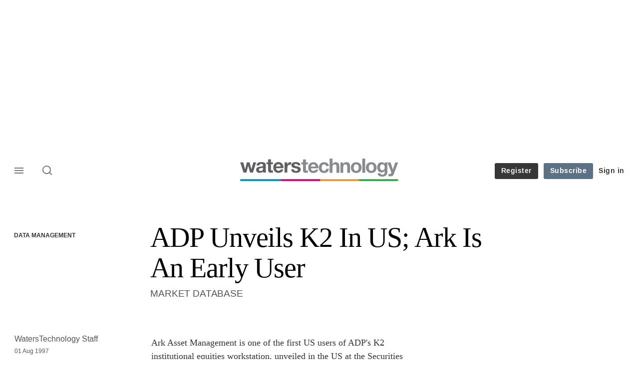

--- FILE ---
content_type: text/html; charset=UTF-8
request_url: https://www.waterstechnology.com/data-management/1606188/adp-unveils-k2-in-us-ark-is-an-early-user
body_size: 20263
content:
<!DOCTYPE html>
<html lang="en" dir="ltr" prefix="og: https://ogp.me/ns#" class="no-js">
  <head>
    <meta http-equiv="X-UA-Compatible" content="IE=Edge"/>
    <meta http-equiv="Content-Style-Type" content="text/css" />
    <meta http-equiv="Content-Script-Type" content="text/javascript"/>
    <meta name="format-detection" content="telephone=no"/>
    <meta charset="utf-8" />
<script type="text/javascript" language="Javascript">if(window.navigator){
  var LegacyAndroid = false;
  var ua = window.navigator.userAgent;
  var androidversion = parseFloat(ua.slice(ua.indexOf("Android")+8));
  if ((ua.indexOf("Android") >= 0 && androidversion <= 3) || (ua.match(/IEMobile/i) && (ua.match(/MSIE\s(?!9.0)/))) || (ua.indexOf("BlackBerry") >= 0 && ua.indexOf("WebKit") >= 0)){
    LegacyAndroid = true;
    $(".nav").addClass("nav-float");
  }
  na = navigator.appVersion;
  ie87 = (na.indexOf("MSIE 8.0") !== -1) || (na.indexOf("MSIE 7.0") !== -1);
  ie9 = (na.indexOf("MSIE 9.0") !== -1);
  ie10 = (na.indexOf("IE10") !== -1) || (na.indexOf("MSIE 10") !== -1)|| (na.indexOf("rv:10.0") !== -1);
  ie11 = (na.indexOf("IE11") !== -1) || (na.indexOf("MSIE 11") !== -1)|| (na.indexOf("rv:11.0") !== -1);
  if (ie87) {
    document.documentElement.className = document.documentElement.className + ' lt-ie9';
  }
  if (ie9) {
    document.documentElement.className = document.documentElement.className + ' ie9';
  }
  if (ie10) {
    document.documentElement.className = document.documentElement.className + ' ie10';
  }
  if (ie11){
    document.documentElement.className = document.documentElement.className + ' ie-11';
  }
}
function supportsSVG() {
  return !! document.createElementNS && !! document.createElementNS('http://www.w3.org/2000/svg','svg').createSVGRect;
}
if (supportsSVG()) {
  document.documentElement.className += ' svg ';
} else {
  document.documentElement.className += ' no-svg ';
}
if (ie10 === true){
  flexFallBackClass();
}
var v = document.body || document.documentElement, v = v.style;
((v.webkitFlexWrap === '' || v.msFlexWrap === '' || v.flexWrap === '' ) || flexFallBackClass());
function flexFallBackClass(){
  document.documentElement.className = document.documentElement.className+= ' no-flexbox';
}
</script>
<!--[if lt IE 9]><script type="text/javascript" src="https://cdn.mathjax.org/mathjax/latest/MathJax.js?config=TeX-MML-AM_CHTML"></script>
<![endif]--><meta name="apple-itunes-app" content="app-id=958139251" />
<meta name="google-site-verification" content="HJHGfXC2tz-WIyLaw3FWfImskoKaV-EcRI2BXhCi_Co" />
<meta name="description" content="MARKET DATABASE" />
<meta name="keywords" content="Data Management" />
<meta name="msapplication-TileColor" content="#868a8f" />
<meta name="msapplication-TileImage" content="https://assets.waterstechnology.com/assets_css/bb8_assets/prod/images/site_specific/waters/prod/favicons/mstile-144x144.png" />
<link rel="canonical" href="https://www.waterstechnology.com/data-management/1606188/adp-unveils-k2-in-us-ark-is-an-early-user" />
<meta name="robots" content="noarchive, noimageindex" />
<link rel="shortlink" href="https://www.waterstechnology.com/node/1606188" />
<meta itemprop="name" content="ADP Unveils K2 In US; Ark Is An Early User - WatersTechnology.com" />
<meta itemprop="description" content="MARKET DATABASE" />
<link rel="original-source" href="https://www.waterstechnology.com/data-management/1606188/adp-unveils-k2-in-us-ark-is-an-early-user" />
<link rel="syndication-source" href="https://www.waterstechnology.com/data-management/1606188/adp-unveils-k2-in-us-ark-is-an-early-user" />
<meta name="original-source" content="https://www.waterstechnology.com/data-management/1606188/adp-unveils-k2-in-us-ark-is-an-early-user" />
<meta name="og:article:author" content="WatersTechnology Staff" />
<meta property="og:site_name" content="WatersTechnology.com" />
<meta property="og:type" content="article" />
<meta property="og:url" content="https://www.waterstechnology.com/data-management/1606188/adp-unveils-k2-in-us-ark-is-an-early-user" />
<meta property="og:title" content="ADP Unveils K2 In US; Ark Is An Early User - WatersTechnology.com" />
<meta property="og:description" content="MARKET DATABASE" />
<meta property="article:published_time" content="1997-08-01T00:00:00+01:00" />
<meta property="article:modified_time" content="2010-05-05T09:02:51+01:00" />
<meta name="twitter:card" content="summary_large_image" />
<meta name="twitter:description" content="MARKET DATABASE" />
<meta name="twitter:site" content="waterstech" />
<meta name="twitter:title" content="ADP Unveils K2 In US; Ark Is An Early User - WatersTechnology.com" />
<meta name="twitter:domain" content="https://www.waterstechnology.com/" />
<meta name="cXenseParse:iim-categories" content="Data Management" data-separator="," />
<meta name="cXenseParse:iim-content-type" content="Article" />
<meta name="cXenseParse:iim-language" content="en" />
<meta name="cXenseParse:iim-medium" content="text" />
<meta name="cXenseParse:iim-restriction" content="Default" />
<meta name="cXenseParse:iim-source" content="Buy-Side Technology" />
<meta name="cXenseParse:iim-type" content="News" />
<meta name="cXenseParse:pageclass" content="article" />
<meta name="cXenseParse:recs:articleid" content="1606188" />
<meta name="cXenseParse:recs:iim-userfriendlytime" content="1 AUG 1997" />
<meta name="cXenseParse:title" content="ADP Unveils K2 In US; Ark Is An Early User" />
<meta name="Generator" content="Drupal 10 (https://www.drupal.org)" />
<meta name="MobileOptimized" content="width" />
<meta name="HandheldFriendly" content="true" />
<meta name="viewport" content="width=device-width, initial-scale=1.0" />
<script type="application/ld+json">{
    "@context": "https://schema.org",
    "@graph": [
        {
            "@type": "NewsArticle",
            "headline": "ADP Unveils K2 In US; Ark Is An Early User",
            "name": "ADP Unveils K2 In US; Ark Is An Early User",
            "about": "Data Management",
            "datePublished": "1997-08-01T00:00:00+01:00",
            "isAccessibleForFree": "False",
            "dateModified": "2010-05-05T09:02:51+01:00",
            "hasPart": {
                "@type": "WebPageElement",
                "cssSelector": ".paywall_content"
            },
            "author": {
                "@type": "Person",
                "name": "WatersTechnology Staff"
            },
            "publisher": {
                "@type": "Organization",
                "name": "WatersTechnology.com",
                "url": "https://www.waterstechnology.com/"
            },
            "mainEntityOfPage": "https://www.waterstechnology.com/data-management/1606188/adp-unveils-k2-in-us-ark-is-an-early-user"
        }
    ]
}</script>
<link rel="apple-touch-icon" href="//www.waterstechnology.com/sites/default/files/2017-02/apple-touch-icon.png" sizes="57x57" />
<link rel="apple-touch-icon" href="//www.waterstechnology.com/sites/default/files/2017-02/apple-touch-icon-76x76.png" sizes="76x76" />
<link rel="apple-touch-icon" href="//www.waterstechnology.com/sites/default/files/2017-02/apple-touch-icon-120x120.png" sizes="120x120" />
<link rel="apple-touch-icon" href="//www.waterstechnology.com/sites/default/files/2017-02/apple-touch-icon-152x152.png" sizes="152x152" />
<link rel="apple-touch-icon" href="//www.waterstechnology.com/sites/default/files/2017-02/apple-touch-icon-180x180.png" sizes="180x180" />
<link rel="shortcut icon" href="/themes/incisive_waters/images/favicons/waterstechnology.ico" type="image/x-icon" />

    <title>ADP Unveils K2 In US; Ark Is An Early User - WatersTechnology.com</title>
    <link rel="stylesheet" media="all" href="/sites/default/files/css/css_Xwbkf3rvnTVnFmwbBnZEdU94-sJFLEUts0--vXwRlLQ.css?delta=0&amp;language=en&amp;theme=incisive_waters&amp;include=eJx1TVsOwyAMuxCCM6XURZkIQSTtxu23adX6Me0nduJHsg6kdeydaqQbPQK3zMYH0kKGa8sqXRua23UTmFGBBZvmkE_CZ9cyeJvpy8Idy6ZD0okRFfKqiiucuFp0LaXir-3886O_xxNAjEsB" />
<link rel="stylesheet" media="all" href="/sites/default/files/css/css_nkXt3j5rWordmdsRU2GBGsTRYvW4lT0-2lmaY8JfXVY.css?delta=1&amp;language=en&amp;theme=incisive_waters&amp;include=eJx1TVsOwyAMuxCCM6XURZkIQSTtxu23adX6Me0nduJHsg6kdeydaqQbPQK3zMYH0kKGa8sqXRua23UTmFGBBZvmkE_CZ9cyeJvpy8Idy6ZD0okRFfKqiiucuFp0LaXir-3886O_xxNAjEsB" />
<link rel="stylesheet" media="all" href="//assets.waterstechnology.com/assets_css/bb8_assets/prod/styles/site_specific/waters/prod/styles.css" />
<link rel="stylesheet" media="all" href="/sites/default/files/css/css_yONQR8GDtqW0uvgNJJSv6aajY-7sMF1L4RWYfqmtnbU.css?delta=3&amp;language=en&amp;theme=incisive_waters&amp;include=eJx1TVsOwyAMuxCCM6XURZkIQSTtxu23adX6Me0nduJHsg6kdeydaqQbPQK3zMYH0kKGa8sqXRua23UTmFGBBZvmkE_CZ9cyeJvpy8Idy6ZD0okRFfKqiiucuFp0LaXir-3886O_xxNAjEsB" />

    <script type="application/json" data-drupal-selector="drupal-settings-json">{"path":{"baseUrl":"\/","pathPrefix":"","currentPath":"node\/1606188","currentPathIsAdmin":false,"isFront":false,"currentLanguage":"en"},"pluralDelimiter":"\u0003","suppressDeprecationErrors":true,"ajaxPageState":{"libraries":"[base64]","theme":"incisive_waters","theme_token":null},"ajaxTrustedUrl":{"form_action_p_pvdeGsVG5zNF_XLGPTvYSKCf43t8qZYSwcfZl2uzM":true,"\/data-management\/1606188\/adp-unveils-k2-in-us-ark-is-an-early-user?ajax_form=1":true,"\/search\/articles":true},"idDidomi":{"publicAPIKey":"92502d09-0e0f-4b5a-8590-cad06e72159e"},"hubspot":{"newsletter_form_url":"\/newsletters"},"siteName":"WatersTechnology.com","imPiano":{"pianoApplicationId":"fQR7KHrCpe","pianoJavascriptUrl":"\/\/experience-eu.piano.io","pianoTermIdForNewUser":null,"productsPriority":{"WATERSTECH":"10","WATERSTECHTRIAL":"5"}},"ajax":{"edit-business-email":{"callback":["Drupal\\im_membership\\Services\\MembershipAlter","validateBusinessEmail"],"event":"change","wrapper":"ajax_placeholder","disable-refocus":true,"progress":{"type":"throbber","message":"Checking..."},"url":"\/data-management\/1606188\/adp-unveils-k2-in-us-ark-is-an-early-user?ajax_form=1","httpMethod":"POST","dialogType":"ajax","submit":{"_triggering_element_name":"business_email"}}},"universal_variable":{"article":{"id":"1606188","content_type":"article","barrier":true,"published_date":{"timestamp":870386400,"datetime":"1997-07-31T23:00:00"},"authored_by":["nobody@example.com"],"article_title":"ADP Unveils K2 In US; Ark Is An Early User","moderation_state":["Published"],"image_view_mode":["Landscape Large"],"primary_medium":"text","restriction_type":"default","short_summary":"MARKET DATABASE","source":["Buy-Side Technology"],"article_type":"News","word_count":"531","token_active":false,"unlocking_products":{"31":"WatersTechnology Subscription","26":"WatersTechnology Trial","32":"WatersTech Metered"},"piano_resource_ids":["WATERSTECH","WATERSTECHTRIAL","WATERSTECHMETERED"],"unlocking_criterias":["11"],"category":[["Data Management"]],"author":[{"name":"WatersTechnology Staff","machinename":"waterstechnology-staff"}],"followable":["Data Management"],"super_topics":[]},"page_type":"article","environment":"prod","site":"waterstechnology.com","following":[],"language_code":"en"},"csp":{"nonce":"1ExzbZoqZwmydrgHDQIy-A"},"user":{"uid":0,"permissionsHash":"2561959804a0f24939f60a819cc35d0847de53cf67fb8a4d3e7023b25d3f218a"}}</script>
<script src="/sites/default/files/js/js_aVYKZ9vpFUzbIFWwOy5wNLr0gspx7TbqN24v_EDGcO0.js?scope=header&amp;delta=0&amp;language=en&amp;theme=incisive_waters&amp;include=[base64]"></script>
<script src="/modules/custom/id_didomi/js/didomi.js?t992w9" async></script>

    <script>
      (function(H){H.className=H.className.replace(/\bno-js\b/,'')})(document.documentElement);
      !function(){"use strict";function e(e,t,s){e.addEventListener?e.addEventListener(t,s,!1):e.attachEvent&&e
        .attachEvent("on"+t,s)}function t(e){return window.localStorage&&localStorage.font_css_cache&&localStorage.font_css_cache_file===e}function s(){if(window.localStorage&&window.XMLHttpRequest)if(t(n))c(localStorage.font_css_cache);else{var e=new XMLHttpRequest;e.open("GET",n,!0),e.onreadystatechange=function(){4===e.readyState&&200===e.status&&(c(e.responseText),localStorage.font_css_cache=e.responseText,localStorage.font_css_cache_file=n)},e.send()}else{var s=document.createElement("link");s.href=n,s.rel="stylesheet",s.type="text/css",document.getElementsByTagName("head")[0].appendChild(s),document.cookie="font_css_cache"}}function c(e){var t=document.createElement("style");t.setAttribute("type","text/css"),document.getElementsByTagName("head")[0].appendChild(t),t.styleSheet?t.styleSheet.cssText=e:t.innerHTML=e}var n="//assets.infopro-insight.com/assets_css/bb8_assets/prod/styles/global/fonts/fonts.css";window.localStorage&&localStorage.font_css_cache||document.cookie.indexOf("font_css_cache")>-1?s():e(window,"load",s)}();
    </script>
  </head>
  <body class="barrier article buy-side-technology type-news">
    <a class="skip-nav-link" href="#main-content">Skip to main content</a>
    
      <div class="dialog-off-canvas-main-canvas" data-off-canvas-main-canvas>
    <div id="rdm-overlay" class="ad-slot-overlay"></div>
<div id="rdm-wallpaper" class="ad-slot-wallpaper"></div>
<div class="container">
  <aside class="content">
    <div class="content-inner content-full-width">
      <div class="main-content">
          <div id="rdm-above-header" class="ad-slot-full"></div>
      </div>
    </div>
  </aside>

  <!-- navigation drawer start -->
<nav id="navigation-drawer" class="navigation-drawer" aria-label="Drawer navigation" role="navigation" aria-hidden="false">
  <div class="close-search-panel">
    <a href="#" class="nav-toggle active" type="button" aria-controls="navigation-drawer" aria-label="Close drawer menu" aria-expanded="true" title="Close drawer menu" tabindex="0">
      <span></span>
    </a>
  </div>
  <div class="branding-holder">
    <a href="/" class="navigation-drawer-branding-link" alt=WatersTechnology.com>
      <span itemprop="name" class="screen-reader-text">WatersTechnology.com</span>
    </a>
  </div>
  <div class="navigation-drawer-inner">
    <div class="search-3 header-search-holder blur">
  <form block="block-headermobilesearch-waters" action="/search/articles" method="get" id="im-search-header-mobile-form" accept-charset="UTF-8">
  <input class="submit_style button js-form-submit form-submit" data-drupal-selector="edit-search-submit" type="submit" id="edit-search-submit" value="" />
<span><input placeholder="Search here..." class="search-head-input form-search" autocomplete="off" data-drupal-selector="edit-query" type="search" id="edit-query" name="query" value="" size="60" maxlength="128" />

</span><span class="visually-hidden"><input data-drupal-selector="edit-header-search" type="text" id="edit-header-search" name="header_search" value="true" size="60" maxlength="128" class="form-text" />

</span>
</form>

</div>
<ul class="drawer-nav-ul">
  <li >
    <div class="drawer-menu-title">
      <h5>All sections</h5>
    </div>
  </li>

    
      <li>
              <button class="sprite down drawer-menu-accordion" aria-label="WatersTechnology" aria-controls="drawer-menu-child-1" aria-expanded="true"></button>
      
      <div class="drawer-menu-title"><a href="">WatersTechnology</a></div>

              <ul class="drawer-nav-content" aria-hidden="true" id=drawer-menu-child-1>
                      <li   class="sub-menu-content"><a href="/data-management" data-drupal-link-system-path="taxonomy/term/17821">Data management</a></li>
                      <li   class="sub-menu-content"><a href="/emerging-technologies" data-drupal-link-system-path="taxonomy/term/17846">Emerging tech</a></li>
                      <li   class="sub-menu-content"><a href="/regulation" data-drupal-link-system-path="taxonomy/term/17891">Regulation</a></li>
                      <li   class="sub-menu-content"><a href="/market-access" data-drupal-link-system-path="taxonomy/term/20281">Market access</a></li>
                  </ul>
          </li>
          <li>
              <button class="sprite down drawer-menu-accordion" aria-label="Reporters" aria-controls="drawer-menu-child-1" aria-expanded="true"></button>
      
      <div class="drawer-menu-title"><a href="">Reporters</a></div>

              <ul class="drawer-nav-content" aria-hidden="true" id=drawer-menu-child-1>
                      <li   class="sub-menu-content"><a href="/author/anthony-malakian" data-drupal-link-system-path="author/221">Anthony Malakian</a></li>
                      <li   class="sub-menu-content"><a href="/author/max-bowie" data-drupal-link-system-path="author/211">Max Bowie</a></li>
                      <li   class="sub-menu-content"><a href="/author/wei-shen-wong" data-drupal-link-system-path="author/501">Wei-Shen Wong</a></li>
                      <li   class="sub-menu-content"><a href="/author/rebecca-natale" data-drupal-link-system-path="author/581">Rebecca Natale</a></li>
                      <li   class="sub-menu-content"><a href="/author/nyela-graham" data-drupal-link-system-path="author/596">Nyela Graham</a></li>
                      <li   class="sub-menu-content"><a href="https://www.waterstechnology.com/author/theo-normanton">Theo Normanton</a></li>
                      <li   class="sub-menu-content"><a href="https://www.waterstechnology.com/author/eliot-raman-jones">Eliot Raman Jones</a></li>
                      <li   class="sub-menu-content"><a href="https://www.waterstechnology.com/author/emma-hilary-gould">Emma Hilary Gould</a></li>
                  </ul>
          </li>
          <li>
              <button class="sprite down drawer-menu-accordion" aria-label="Main topics" aria-controls="drawer-menu-child-1" aria-expanded="true"></button>
      
      <div class="drawer-menu-title"><a href="">Main topics</a></div>

              <ul class="drawer-nav-content" aria-hidden="true" id=drawer-menu-child-1>
                      <li   class="sub-menu-content"><a href="/topics/market-data" data-drupal-link-system-path="taxonomy/term/11221">Market Data</a></li>
                      <li   class="sub-menu-content"><a href="/topics/reference-data" data-drupal-link-system-path="taxonomy/term/14121">Reference Data</a></li>
                      <li   class="sub-menu-content"><a href="/topics/big-tech" data-drupal-link-system-path="taxonomy/term/20586">Big Tech</a></li>
                      <li   class="sub-menu-content"><a href="/topics/artificial-intelligence-ai">AI/ML/NLP</a></li>
                      <li   class="sub-menu-content"><a href="/topics/alliances" data-drupal-link-system-path="taxonomy/term/1276">M&amp;A</a></li>
                      <li   class="sub-menu-content"><a href="/topics/interoperability" data-drupal-link-system-path="taxonomy/term/19736">Interoperability</a></li>
                      <li   class="sub-menu-content"><a href="/topics/oems" data-drupal-link-system-path="taxonomy/term/13021">OEMs</a></li>
                  </ul>
          </li>
          <li>
              <button class="sprite down drawer-menu-accordion" aria-label="Editor&#039;s choice" aria-controls="drawer-menu-child-1" aria-expanded="true"></button>
      
      <div class="drawer-menu-title"><a href="">Editor&#039;s choice</a></div>

              <ul class="drawer-nav-content" aria-hidden="true" id=drawer-menu-child-1>
                      <li   class="sub-menu-content"><a href="https://www.waterstechnology.com/data-management/7951879/the-imd-wrap-deja-vu-as-exchange-data-industry-weighs-its-options">Déjà vu as exchange data industry weighs its options</a></li>
                      <li   class="sub-menu-content"><a href="https://www.waterstechnology.com/trading-tech/7951869/waters-wrap-whats-going-on-here-examining-interops-next-move">What’s going on ‘Here’? Examining interop’s next move</a></li>
                      <li   class="sub-menu-content"><a href="https://www.waterstechnology.com/data-management/7951855/the-imd-wrap-will-banks-spend-more-on-ai-than-on-market-data">Will banks spend more on AI than on market data?</a></li>
                      <li   class="sub-menu-content"><a href="https://www.waterstechnology.com/trading-tech/7951756/waters-wrap-examining-the-changing-ems-landscape">Examining the changing EMS landscape</a></li>
                      <li   class="sub-menu-content"><a href="https://www.waterstechnology.com/data-management/7951850/as-legal-letters-fly-cusip-licensing-debate-rolls-on">As legal letters fly, Cusip licensing debate rolls on</a></li>
                      <li   class="sub-menu-content"><a href="https://www.waterstechnology.com/trading-tech/7951749/lseg-to-sunset-redi-ems-in-favor-of-tora">LSEG to sunset Redi EMS in favor of Tora</a></li>
                  </ul>
          </li>
          <li>
              <button class="sprite down drawer-menu-accordion" aria-label="Longform features" aria-controls="drawer-menu-child-1" aria-expanded="true"></button>
      
      <div class="drawer-menu-title"><a href="">Longform features</a></div>

              <ul class="drawer-nav-content" aria-hidden="true" id=drawer-menu-child-1>
                      <li   class="sub-menu-content"><a href="https://www.waterstechnology.com/emerging-technologies/7951775/heavy-lifting-why-using-ai-for-data-extraction-is-still-no-easy-task">Heavy lifting: Why using AI for data extraction is still no easy task</a></li>
                      <li   class="sub-menu-content"><a href="https://www.waterstechnology.com/trading-tech/7951838/all-eyes-turn-to-north-america-as-t1-arrives">All eyes turn to North America as T+1 arrives</a></li>
                      <li   class="sub-menu-content"><a href="https://www.waterstechnology.com/emerging-technologies/7951827/caveat-creator-genai-giants-pledges-wont-pre-empt-copyright-suits">Caveat creator: GenAI giants’ pledges won’t pre-empt copyright suits</a></li>
                      <li   class="sub-menu-content"><a href="https://www.waterstechnology.com/data-management/7951817/putting-the-a-in-cdo-the-rise-of-the-chief-data-and-analytics-officer">Putting the ‘A’ in CDO: The rise of the chief data and analytics officer</a></li>
                      <li   class="sub-menu-content"><a href="https://www.waterstechnology.com/data-management/7950475/the-year-identifiers-wanted-some-attention-too">The year identifiers wanted some attention too</a></li>
                      <li   class="sub-menu-content"><a href="https://www.waterstechnology.com/data-management/7951795/how-ally-found-the-key-to-genai-at-the-bottom-of-a-teacup">How Ally found the key to GenAI at the bottom of a teacup</a></li>
                  </ul>
          </li>
          <li>
              <button class="sprite down drawer-menu-accordion" aria-label="Upcoming events" aria-controls="drawer-menu-child-1" aria-expanded="true"></button>
      
      <div class="drawer-menu-title"><a href="">Upcoming events</a></div>

              <ul class="drawer-nav-content" aria-hidden="true" id=drawer-menu-child-1>
                      <li   class="sub-menu-content"><a href="/events" data-drupal-link-system-path="node/7951806">Events</a></li>
                      <li   class="sub-menu-content"><a href="/webinars" data-drupal-link-system-path="webinars">Webinars</a></li>
                      <li   class="sub-menu-content"><a href="/events?type=training" data-drupal-link-query="{&quot;type&quot;:&quot;training&quot;}" data-drupal-link-system-path="node/7951806">Training</a></li>
                  </ul>
          </li>
          <li>
              <button class="sprite down drawer-menu-accordion" aria-label="Awards" aria-controls="drawer-menu-child-1" aria-expanded="true"></button>
      
      <div class="drawer-menu-title"><a href="">Awards</a></div>

              <ul class="drawer-nav-content" aria-hidden="true" id=drawer-menu-child-1>
                      <li   class="sub-menu-content"><a href="https://www.aftas.org/" target="_blank">American Financial Technology Awards</a></li>
                      <li   class="sub-menu-content"><a href="https://events.waterstechnology.com/womenintechanddata" target="_blank">Women In Technology and Data Awards</a></li>
                      <li   class="sub-menu-content"><a href="https://events.insidemarketdata.com/awards" target="_blank">Inside Market Data and Inside Reference Data Awards</a></li>
                      <li   class="sub-menu-content"><a href="https://events.waterstechnology.com/waters-rankings" target="_blank">Waters Rankings</a></li>
                      <li   class="sub-menu-content"><a href="https://events.waterstechnology.com/sstawards" target="_blank">Sell Side Technology Awards</a></li>
                      <li   class="sub-menu-content"><a href="https://events.waterstechnology.com/bstawards" target="_blank">Buy Side Technology Awards</a></li>
                      <li   class="sub-menu-content"><a href="https://events.waterstechnology.com/watersasia-awards" target="_blank">WatersTechnology Asia Awards</a></li>
                  </ul>
          </li>
          <li>
      
      <div class="drawer-menu-title"><a href="/resources" data-drupal-link-system-path="node/7952159">Latest resources and whitepapers</a></div>

          </li>
          <li>
      
      <div class="drawer-menu-title"><a href="https://commercial.waterstechnology.com" target="_blank">Marketing services</a></div>

          </li>
          <li>
              <button class="sprite down drawer-menu-accordion" aria-label="Our digital network" aria-controls="drawer-menu-child-1" aria-expanded="true"></button>
      
      <div class="drawer-menu-title"><a href="">Our digital network</a></div>

              <ul class="drawer-nav-content" aria-hidden="true" id=drawer-menu-child-1>
                      <li   class="sub-menu-content"><a href="https://www.risk.net/" target="_blank">Risk.net</a></li>
                      <li   class="sub-menu-content"><a href="https://www.fx-markets.com/" target="_blank">FX Markets</a></li>
                      <li   class="sub-menu-content"><a href="https://www.chartis-research.com/" target="_blank">Chartis Research</a></li>
                      <li   class="sub-menu-content"><a href="https://www.centralbanking.com/" target="_blank">Central Banking</a></li>
                  </ul>
          </li>
      </ul>

<section class="menu-sidebar-inner">
  

              <ul class="sidebar-list">
              <li class="section-subheading">
        <a href="">Access and account options</a>
              </li>
          <li id="login_drawer">
        <a href="/user/login" data-drupal-link-system-path="user/login">Sign in</a>
              </li>
          <li id="trialLink_drawer">
        <a href="/form/membership" data-drupal-link-system-path="webform/membership">Register</a>
              </li>
          <li id="subscribeLink_drawer">
        <a href="/subscriptions/subscribe?tc=subscribe-link-sidedrawer" data-drupal-link-query="{&quot;tc&quot;:&quot;subscribe-link-sidedrawer&quot;}" data-drupal-link-system-path="node/7952588">Subscription</a>
              </li>
          <li>
        <a href="/newsletters" data-drupal-link-system-path="d0df9e441519db48b1706cbc822a77b57cfedd88">Newsletters</a>
              </li>
          <li id="apps_drawer">
        <a href="/apps" data-drupal-link-system-path="node/7952591">Apps</a>
              </li>
          <li id="helpcentre_drawer">
        <a href="/help-centre" data-drupal-link-system-path="node/7952585">Help centre</a>
              </li>
        </ul>
  

</section>

    <span class="screen-reader-text" tabindex="0">End of drawer navigation content</span>
  </div>
</nav>
<!-- navigation drawer end -->

  <header role="banner" class="main-head">
    <div class="main-head-content content-width">
              <div class="main-header-block-a"><div class="main-menu-holder">
  <div class="main-top-title menu">
    <a href="#" class="nav-toggle" aria-label="Menu" aria-controls="navigation-drawer" aria-expanded="false" title="Open side navigation menu">
      <span></span>
    </a>
  </div>
</div>
  <div class="search-1 header-search-holder blur">
    <a class="header-search-button" href="/search/articles"
       id="search-popup" aria-haspopup="dialog" aria-expanded="false" title="Open search popup">
      Search
    </a>
  </div>

</div>
            <div class="site-header">
<div class="site-logo-holder" itemtype="//schema.org/Organization">
  <div itemprop="name" class="screen-reader-text">WatersTechnology.com</div>
  <a class="site-logo" title="Return to homepage" href="https://www.waterstechnology.com/">
    <img class="sprite" alt="WatersTechnology.com" src="[data-uri]">
  </a>
</div>

</div>
            <div class="main-header-block-b">

<ul class="main-top-content main-top-menu">
              <li  class="main-top-title main-top-trial" id="trial">
                    <a href="/form/membership" data-drupal-link-system-path="webform/membership">Register</a>
          
              
    
    </li>
              <li  class="main-top-title main-top-register" id="subscribe">
                    <a href="/subscriptions/subscribe?tc=subscribe-button-top-right" data-drupal-link-query="{&quot;tc&quot;:&quot;subscribe-button-top-right&quot;}" data-drupal-link-system-path="node/7952588">Subscribe</a>
          
              
    
    </li>
              <li  class="main-top-title main-top-login" id="login">
                    <a href="/user/login" rel="nofollow" data-drupal-link-system-path="user/login">Sign in</a>
          
              
    
    </li>
              <li  class="main-top-title main-top-user" id="account">
                    <a href="/" data-drupal-link-system-path="&lt;front&gt;">My account</a>
          
                    <ul class="header-tools-content">
    <li>
      <ul class="user-menu">
                  <li>
            <a href="/newsletters" title="Newsletters" class="-user-link">Newsletters</a>
          </li>
                  <li>
            <a href="https://subscriptions.waterstechnology.com/app/" title="Apps" class="-user-link">Apps</a>
          </li>
                  <li>
            <a href="https://subscriptions.waterstechnology.com/help-centre" title="Help Centre" class="-user-link">Help Centre</a>
          </li>
              </ul>
    </li>
  </ul>

  
    
    </li>
              <li  class="main-top-title main-top-user main-top-institution" id="login_ip">
                    <a href="">Welcome</a>
          
                    <ul class="header-tools-content institutional">
    <li>
      <div class="corporate-menu-information">
        <p class="corporate-menu-information-introduction">You are currently accessing WatersTechnology.com via your Enterprise account.</p>
									<p>If you already have an account please use the link below to <a href="/user/login" title="Sign in">sign in</a>.</p>
									<p>If you have any problems with your access or would like to request an individual access account please contact our customer service team.</p>
									<p>Phone: <a href="tel:+44(0)8702408859">1+44 (0)870 240 8859</a></p>
									<p>Email: <a href="mailto:customerservices@incisivemedia.com">customerservices@incisivemedia.com</a></p>
      </div>
      <ul class="user-menu">
        <li>
          <a href="/user/login" title="Sign in" class="sign-in-user-link" data-drupal-link-system-path="user/login">Sign in</a>
        </li>
      </ul>
    </li>
  </ul>

  
    
    </li>
  </ul>












</div>
    </div>
      </header>
      <nav class="nav ">
      
<div class="holder">
  <header role="banner" class="mobile-main-header-holder">
    <div class="mobile-main-header menu">
      <a href="#" class="nav-toggle" aria-label="Menu mobile" aria-controls="navigation-drawer" aria-expanded="false" title="Open side navigation menu mobile">
        <span></span>
      </a>
    </div>
    <div class="mobile-main-header mobile-branding">
              <a href="https://www.waterstechnology.com/" class="mobile-branding-link" alt="WatersTechnology.com"></a>
          </div>
    <div class="mobile-main-header login">
      <button class="clicker4" type="button" aria-label="Login" title="Login"></button>
    </div>
  </header>
  <nav class="primary-nav nav-colour01 init" role="navigation" aria-label="Primary navigation">
    <div class="nav-branding"></div>
    
<!-- main-menu start-->
<ul class="main-menu main-top-content content-width">
      <li  class="menu-title home menu-title">
      <a href="/" data-drupal-link-system-path="&lt;front&gt;">Home</a>
                
          </li>
      <li  class="menu-title">
      <a href="/latest" data-drupal-link-system-path="node/7952244">Latest</a>
                
          </li>
      <li  class="menu-title">
      <a href="/data-management" data-drupal-link-system-path="taxonomy/term/17821">Data management</a>
                
          </li>
      <li  class="menu-title">
      <a href="https://www.waterstechnology.com/trading-tech">Trading technology</a>
                
          </li>
      <li  class="menu-title">
      <a href="/regulation" data-drupal-link-system-path="taxonomy/term/17891">Regulation</a>
                
          </li>
      <li  class="menu-title">
      <a href="/emerging-technologies" data-drupal-link-system-path="taxonomy/term/17846">Emerging tech</a>
                
          </li>
      <li  class="menu-title">
      <a href="/insights" data-drupal-link-system-path="node/7952243">Insights</a>
                
          </li>
      <li  class="menu-title">
      <a href="/awards" data-drupal-link-system-path="node/7951807">Awards</a>
                
          </li>
      <li  class="menu-title">
      <a href="/events?type=conference" data-drupal-link-query="{&quot;type&quot;:&quot;conference&quot;}" data-drupal-link-system-path="node/7951806">Events</a>
                
          </li>
      <li  class="menu-title">
      <a href="/resources" data-drupal-link-system-path="node/7952159">Resources</a>
                
          </li>
  
      <li class="menu-title search-menu">
      <ul class="menu-content search-panel-content">
        <li>
          <div class="main-sub-menu content-width panel-search">
            <div class="close-search-panel"></div>
            <form class="im-search-header-form main-search-form" data-drupal-selector="im-search-header-form" novalidate="novalidate" action="/search/articles" method="get" id="im-search-header-form" accept-charset="UTF-8">
  <input class="loop button js-form-submit form-submit" data-drupal-selector="edit-search-loop" type="submit" id="edit-search-loop" value="" />
<span class="loading show"></span><span id="search-panel-input" class="search-icon"><input class="search-head-input form-search" autocomplete="off" data-drupal-selector="edit-query" type="search" id="edit-query" name="query" value="" size="60" maxlength="128" />

</span><span class="visually-hidden"><input data-drupal-selector="edit-header-search" type="text" id="edit-header-search" name="header_search" value="true" size="60" maxlength="128" class="form-text" />

</span><input class="search-submit button js-form-submit form-submit" data-drupal-selector="edit-search-submit" type="submit" id="edit-search-submit" value="Search" />
<span class="search-submit-loading show"></span>
</form>

          </div>
          <div class="section group content">
            <div class="col span_3_of_5 menu-contents search-panel-sections hide-element" id="search-panel-sections">
              <div id="sections-content-holder">
                <div class="search-panel-subheading">Latest articles</div>
                <div id="sections-content"></div>
              </div>
            </div>
            <div class="col span_2_of_5 menu-contents search-panel-topics hide-element" id="search-panel-topics">
              <div id="topics-content-holder">
                <div class="search-panel-subheading">Topics</div>
              </div>
            </div>
          </div>
        </li>
      </ul>
    </li>
  
      <li class="menu-title main-nav-more">
      <button id="main-nav-toggle-menu" type="button" aria-haspopup="navigation" aria-expanded="false">
        <span></span>
        <div class="nav-toggle-text">More</div>
        <div class="nav-toggle-text active">Less</div>
      </button>
      <div class="main-nav-overflow-holder" role="navigation">
        <ul id="main-nav-overflow" class="menu-content" role="menu" aria-labelledby="main-nav-toggle-menu" aria-hidden="true">
        </ul>
      </div>
    </li>
  </ul>
<!-- main-menu end-->





      </nav>
</div>


    </nav>
  
  <aside class="message">
    <div id="rdm-message-content"></div>
  </aside>

  <div class="wallpaper-wrapper">
    <div class="wallpaper-left" id="rdm-wallpaper-left"></div>
    <div class="wallpaper-right" id="rdm-wallpaper-right"></div>

    <aside class="content">
    <div class="content-inner content-full-width">
      <div class="main-content">
        <div id="rdm-below-header" class="ad-slot-full"></div>
      </div>
    </div>
    </aside>

    <aside class="content">
      <div class="content-inner content-full-width">
        <div class="main-content">
          <div id="rdm-above-page-content" class="ad-slot-full"></div>
        </div>
      </div>
    </aside>
    <div class="page-content" id="main-content">
  <div data-drupal-messages-fallback class="hidden"></div>
    <div class="block-region-main">


  

<!-- Selected header: start -->
  <!-- Classic header: start -->
  <header class="article-header">
  <div class="content">
    <div class="content-inner">
      <div class="main-content">
        <div class="section group">
          <div class="col span_1_of_5">
            <!-- Print logo: start -->
                        <!-- Print logo: end -->
            <nav role="navigation">
              <ul class="meta-taxonomy-list breadcrumb">
                <li>
                                                                                <a href="/data-management">
                                                  Data Management
                                              </a>
                                                      </li>
                        
      
              </ul>
            </nav>
          </div>
          <div class="col span_4_of_5 contextual-region">
            <h1 itemprop="name" class="article-title">ADP Unveils K2 In US; Ark Is An Early User</h1>
            
                          <h2 class="article-sub-title">MARKET DATABASE</h2>
  
          </div>
        </div>
      </div>
    </div>
  </div>
</header>
  <!-- Classic header: end -->
<!-- Selected header: end -->

<div class="content">
  <main role="main" class="content-inner">
    <div class="main-content">
      <article class="section group article-content">
        <div class="col span_1_of_5"></div>
        <div class="col span_4_of_5 article-col">
                                    <figure class="main ">
    
</figure>                                <div class="article-meta-container group">
                        <ul class="meta-taxonomy-list author-dateline">
              
  <li class="author-dateline-text">
  <ul>
          <li class="author-dateline-name">WatersTechnology Staff</li>
      
    <li class="author-dateline-time"><time datetime="01-08-1997" itemprop="datePublished">01 Aug 1997</time>
</li>

    </ul>
</li>
            </ul>
            <div class="tools-meta-outer">
              
<ul class="tools-container">
  <li>
    <div title="Tweet" class="article-tools twitter-icon icons pos1" data-social-tracking="added">
      <a href="//twitter.com/share?text=ADP%20Unveils%20K2%20In%20US%3B%20Ark%20Is%20An%20Early%20User&amp;url=https://www.waterstechnology.com/1606188" rel="nofollow" target="_blank">
        <span class="visually-hidden">Tweet</span>
      </a>
    </div>
  </li>
  <li>
    <div title="Facebook" class="article-tools facebook-icon icons pos2" data-social-tracking="added">
      <a href="//www.facebook.com/sharer.php?u=https://www.waterstechnology.com/1606188" rel="nofollow" target="_blank">
        <span class="visually-hidden">Facebook</span>
      </a>
    </div>
  </li>
  <li>
    <div title="LinkedIn" class="article-tools linkedin-icon icons pos3" data-social-tracking="added">
      <a href="//www.linkedin.com/shareArticle?mini=true&amp;url=https://www.waterstechnology.com/1606188&amp;title=ADP%20Unveils%20K2%20In%20US%3B%20Ark%20Is%20An%20Early%20User" rel="nofollow" target="_blank">
        <span class="visually-hidden">LinkedIn</span>
      </a>
    </div>
  </li>
  <li>
          <div title="Save article" class="article-sticky-tools save-icon icons pos5">
        <a href="#" onclick="openUserMsg();return false;">
          <span class="visually-hidden">Save this article</span>
        </a>
      </div>
      </li>
  <li>
    <div title="Send to" class="article-tools email-icon icons pos6" data-social-tracking="added">
      <a target="_blank" rel="nofollow" href="mailto:?subject=ADP Unveils K2 In US; Ark Is An Early User&amp;body=%0D%0A%0D%0Ahttps://www.waterstechnology.com/1606188">
        <span class="visually-hidden">Send to</span>
      </a>
    </div>
  </li>
  <li class="article-tool-print">
    <div title="Print" class="article-tools print-icon icons" data-social-tracking="added">
      <a onclick="window.print();return false" href="#">
        <span class="visually-hidden">Print this page</span>
      </a>
    </div>
  </li>
</ul>
            </div>
          </div>
          <div id="rdm-below-summary"></div>
          <div class="article-page-body-content"><p>Ark Asset Management is one of the first US users of ADP's K2 institutional equities workstation, unveiled in the US at the Securities Industry Association conference and exhibit in late June. K2 was originally released in the UK (<i>IMT</i>, April 11).</p><p>The new offering includes historical information from the Dais Group and will also offer fundamental data from Stockval, which ADP just acquired, by year-end. K2 also includes dynamic Nasdaq Level 2 data, ADP's Investment Software Systems news search</p></div>
            <div class="block block-im-article block-im-article-print-and-copy-block">
  
    
      <div class="article-page-body-content print-access-info">
  <div id="trial_print_message"><p>Only users who have a paid subscription or are part of a corporate subscription are able to print or copy content.</p><p>To access these options, along with all other subscription benefits, please contact <a href="mailto:info@waterstechnology.com">info@waterstechnology.com</a> or view our subscription options here: <a href="https://subscriptions.waterstechnology.com/subscribe">https://subscriptions.waterstechnology.com/subscribe</a></p></div>
  <div id="print_blocked_message"><p>You are currently unable to print this content. Please contact <a href="mailto:info@waterstechnology.com">info@waterstechnology.com</a> to find out more.</p></div>
  <div id="copy_blocked_message"><p>You are currently unable to copy this content. Please contact <a href="mailto:info@waterstechnology.com">info@waterstechnology.com</a> to find out more.</p></div>
</div>
<div class="print-copyright"><p>Copyright Infopro Digital Limited. All rights reserved.</p><p>As outlined in our terms and conditions, <a href="https://www.infopro-digital.com/terms-and-conditions/subscriptions/" target="_blank">https://www.infopro-digital.com/terms-and-conditions/subscriptions/</a> (point 2.4), printing is limited to a single copy.</p><p>If you would like to purchase additional rights please email <a href="mailto:info@waterstechnology.com">info@waterstechnology.com</a></p></div>
<div class="copy-copyright"><p>Copyright Infopro Digital Limited. All rights reserved.</p><p>You may share this content using our article tools. As outlined in our terms and conditions, <a href="https://www.infopro-digital.com/terms-and-conditions/subscriptions/" target="_blank">https://www.infopro-digital.com/terms-and-conditions/subscriptions/</a> (clause 2.4), an Authorised User may only make one copy of the materials for their own personal use. You must also comply with the restrictions in clause 2.5.</p><p>If you would like to purchase additional rights please email <a href="mailto:info@waterstechnology.com">info@waterstechnology.com</a></p></div>

  </div>

        </div>
      </article>
    </div>
    <div role="complementary" class="sidebar">
      <div id="rdm-rhc-barrier" class="ad-slot"></div>
    </div>
  </main>
</div>

<div class="barrier-block form-present">
  <div class="iac-barrier" id="barrierContent">
    <div class="barrier-placeholder">
      <div class="content">
        <div class="barrier-placeholder-inner">
          <h2>Sorry, our subscription options are not loading right now</h2>
<p>Please try again later. Get in touch with our <a href="/static/contacts?tc=barrier-placeholder" target="_blank">customer services</a> team if this issue persists.</p>
<p class="placeholder-subscriptions">New to Waterstechnology? View our <a href="https://subscriptions.waterstechnology.com/subscribe?tc=barrier-placeholder" target="_blank">subscription options</a></p>
<p class="placeholder-login">If you already have an account, please <a id="placeholderLogin" href="/user/login">sign in here</a>.</p>
        </div>
      </div>
    </div>
  </div>

      <div class="login-download-holder">
  <div class="login-download-form">
    <div class="close closing-x"></div>
              <h2>You already have an account with one of the websites below that uses this email address.</h2>
                  <p>Risk.net, <span class="caps">FX</span> Markets.com, WatersTechnology.com, Central Banking.com, PostOnline.co.uk, InsuranceAge.co.uk, RiskTechForum.com and Chartis-Research.com.</p>

<p>Please use your existing password to sign in.</p>
        <form class="default-sso-client-login-form" data-drupal-selector="default-sso-client-login-form" novalidate="novalidate" action="/data-management/1606188/adp-unveils-k2-in-us-ark-is-an-early-user" method="post" id="default-sso-client-login-form" accept-charset="UTF-8">
      <input data-drupal-selector="edit-openid-connect-client-drupal-simple-oauth-login" type="submit" id="edit-openid-connect-client-drupal-simple-oauth-login" name="drupal_simple_oauth" value="Sign in" class="button js-form-submit form-submit" />
<input autocomplete="off" data-drupal-selector="form-ebauqdkth8xo1ccxjwmhjpkxdhilph-1tgbdjq8yvem" type="hidden" name="form_build_id" value="form-ebaUqDKTh8XO1CcXjwMhjpkXdhilpH_1tGbdJq8yVEM" />
<input data-drupal-selector="edit-default-sso-client-login-form" type="hidden" name="form_id" value="default_sso_client_login_form" />

    </form>
  </div>
</div>


<div class="barrier-block-2 barrier-block-form-2">
  <div class="content-inner">
    <div class="barrier-content">
      <div class="barrier-content-child">
        <div class="barrier-join-sub-title">
          
<div class="input-effect element-">
  <h2 class="page-title">Register for free</h2><p>Access two articles, our IMD and Waters Wraps, plus a member newsletter. <a href="https://subscriptions.waterstechnology.com/registration" target="_blank">Find out more</a>.</p><p><em>All fields are mandatory unless otherwise highlighted.</em></p>
  <span class="focus-border">
  <i></i>
  </span>
  <span class="help-block form-error"></span>
</div>
        </div>
        <form action="" autocomplete="off" id="registration-form2" class="multi-step-component"  class="webform-submission-form webform-submission-add-form webform-submission-membership-form webform-submission-membership-add-form webform-submission-membership-node-1606188-form webform-submission-membership-node-1606188-add-form js-webform-details-toggle webform-details-toggle" data-drupal-selector="webform-submission-membership-node-1606188-add-form" novalidate="novalidate" action="/data-management/1606188/adp-unveils-k2-in-us-ark-is-an-early-user" method="post" id="webform-submission-membership-node-1606188-add-form" accept-charset="UTF-8">
          <div class="form-input-holder">
            <label for="edit-first-name" class="js-form-required form-required">First name</label>
<div class="input-effect element-first_name">
  <input data-validation="length alphanumeric" data-validation-length="2-30" data-validation-allowing=" – &#039; -" data-validation-error-msg="Please enter your first name" data-validation-event="oninput" data-drupal-selector="edit-first-name" type="text" id="edit-first-name" name="first_name" value="" size="60" maxlength="255" class="form-text required effect-19" required="required" aria-required="true" />

  <span class="focus-border">
  <i></i>
  </span>
  <span class="help-block form-error"></span>
</div>
          </div>
          <div class="form-input-holder">
            <label for="edit-last-name" class="js-form-required form-required">Surname</label>
<div class="input-effect element-last_name">
  <input data-validation="length alphanumeric" data-validation-length="2-30" data-validation-allowing=" – &#039; -" data-validation-error-msg="Please enter your last name" data-validation-event="oninput" data-drupal-selector="edit-last-name" type="text" id="edit-last-name" name="last_name" value="" size="60" maxlength="255" class="form-text required effect-19" required="required" aria-required="true" />

  <span class="focus-border">
  <i></i>
  </span>
  <span class="help-block form-error"></span>
</div>
          </div>
          <label for="edit-job-title" class="js-form-required form-required">Job title</label>
<div class="input-effect element-job_title">
  <input data-validation="length letternumeric" data-validation-length="3-50" data-validation-allowing=" – &#039; -" data-validation-error-msg="Please enter your job title" data-drupal-selector="edit-job-title" type="text" id="edit-job-title" name="job_title" value="" size="60" maxlength="255" class="form-text required effect-19" required="required" aria-required="true" />

  <span class="focus-border">
  <i></i>
  </span>
  <span class="help-block form-error"></span>
</div>
          <label for="edit-business-email" class="js-form-required form-required">Business email</label>
<div class="input-effect element-business_email">
  <input data-validation="custom email" data-validation-regexp="^([\w-.]+@(?!gmail\.*)(?!yahoo\.*)(?!hotmail\.*)(?!mail\.ru)(?!yandex\.ru)(?!mail\.*)([\w-]+.)+[\w-]{2,4})?$" data-validation-error-msg="Please enter your business email address" data-validation-event="keyup change" data-drupal-selector="edit-business-email" aria-describedby="edit-business-email--description" data-disable-refocus="true" data-refocus-blur="true" type="text" id="edit-business-email" name="business_email" value="" size="60" maxlength="255" class="form-text required effect-19" required="required" aria-required="true" />

  <span class="focus-border">
  <i></i>
  </span>
  <span class="help-block form-error"></span>
</div>
          <label for="edit-telephone" class="js-form-required form-required">Phone number</label>
<div class="input-effect element-telephone">
  <input data-validation="length alphanumeric" data-validation-allowing=" + * - ( )" data-validation-length="6-20" data-validation-error-msg="Please enter your phone number" placeholder="" data-drupal-selector="edit-telephone" type="text" id="edit-telephone" name="telephone" value="" size="60" maxlength="255" class="form-text required effect-19" required="required" aria-required="true" />

  <span class="focus-border">
  <i></i>
  </span>
  <span class="help-block form-error"></span>
</div>
          
          <label for="edit-password" class="js-form-required form-required">Password</label>
<div class="input-effect">
  <input data-validation="length" data-validation-length="min6" data-validation-error-msg="Your password must be at least 6 characters" placeholder="" data-drupal-selector="edit-password" aria-describedby="edit-password--description" type="text" id="password-show-hide" name="password" value="" size="60" maxlength="255" class="form-text required effect-19" required="required" aria-required="true" />

  <div class="view-pwd"></div>
  <div class="view-pwd-text">
    <div class="show-pwd">Show password</div>
    <div class="hide-pwd">Hide password</div>
  </div>
  <span class="focus-border">
  <i></i>
  </span>
</div>

          <div class="input-effect form-accept">
  <input data-validation="required" data-validation-error-msg="Please accept the Terms of Service" data-drupal-selector="edit-terms-of-service-check" aria-describedby="edit-terms-of-service-check--description" type="checkbox" id="edit-terms-of-service-check" name="terms_of_service_check" value="1" class="form-checkbox required effect-19" required="required" aria-required="true" />

  <label for="edit-terms-of-service-check">By submitting my information, I agree to the Infopro Digital <a href="https://www.infopro-digital.com/data-protection/" target="_blank">Privacy Policy</a> and <a href="https://www.infopro-digital.com/terms-and-conditions/website-conditions-of-use/" target="_blank">Terms and Conditions</a>.</label>
</div>


          <input data-drupal-selector="edit-third-part-opt-out" aria-describedby="edit-third-part-opt-out--description" type="hidden" name="third_part_opt_out" value="" class="effect-19" />

          <input data-drupal-selector="edit-tracking-code" type="hidden" name="tracking_code" value="Default" class="effect-19" />

          <input data-drupal-selector="edit-referer-url" type="hidden" name="referer_url" value="" class="effect-19" />

          <button class="webform-button--submit button button--primary js-form-submit form-submit btn submit" data-drupal-selector="edit-actions-submit" type="submit" id="edit-actions-submit" name="op" value="Register" />Register

<div id="loading-svg" class="hide">
    <svg version="1.1" id="Layer_1" xmlns="http://www.w3.org/2000/svg" xmlns:xlink="http://www.w3.org/1999/xlink" x="0px" y="0px" preserveAspectRatio="xMidYMid meet" viewBox="0 0 40 40" style="enable-background:new 0 0 40 40;" xml:space="preserve">
      <path class="loading-circle" d="M20,5c8.3,0,15,6.7,15,15s-6.7,15-15,15S5,28.3,5,20S11.7,5,20,5 M20,0C9,0,0,9,0,20s9,20,20,20s20-9,20-20
        S31,0,20,0L20,0z"/>
        <path class="loading-circle-segment" d="M20,5V0C14.5,0,9.5,2.2,5.9,5.9l3.5,3.5C12.1,6.7,15.9,5,20,5z">
            <animateTransform attributeType="xml"
                              attributeName="transform"
                              type="rotate"
                              from="0 20 20"
                              to="360 20 20"
                              dur="0.5s"
                              repeatCount="indefinite"/>
        </path>
    </svg>
</div>

</button>

          
          <div class="js-form-item form-item form-type-textfield js-form-type-textfield form-item-email2 js-form-item-email2">
      <label for="edit-email2">Leave this field blank</label>
        <input autocomplete="off" data-drupal-selector="edit-email2" type="text" id="edit-email2" name="email2" value="" size="20" maxlength="128" class="form-text" />

        </div>

          <input autocomplete="off" data-drupal-selector="form-wuz45qo6mepys0oin5eidqkru46v8w01wxxhzvxhpg4" type="hidden" name="form_build_id" value="form-wUZ45qO6mEPYS0oIN5EIDQKRU46V8W01wXxhZVXhPg4" />

          
          <input data-drupal-selector="edit-webform-submission-membership-node-1606188-add-form" type="hidden" name="form_id" value="webform_submission_membership_node_1606188_add_form" />

          
        </form>
      </div>
    </div>
  </div>
</div>

  </div>


<div class="after-article-content">
  
<div class="content list-holder">
  <div class="content-inner">
    <div class="main-content">
      <section class="section group article-content">
        <div class="col span_1_of_5"></div>
        <div class="col span_4_of_5">
          <div id="rdm-after-article-1-list"></div>
        </div>
      </section>
    </div>
      <div role="complementary" class="sidebar">
    <div id="rdm-after-article-side-1"></div>
  </div>

  </div>
</div>
  


      <div class="content list-holder">
      <div class="content-inner">
        <div class="main-content">
          <section class="section group article-content">
            <div class="col span_1_of_5"></div>
            <div class="col span_4_of_5">
                <header class="component-header">
    <h4 itemprop="name">
      <div class="section-title-link">
        More on Data Management
      </div>
    </h4>
  </header>

                                                <article>
                    <div class="image-text-group-a">
                            <ul class="article-meta-above-title">
              
    <li class="img-icon">
              <a href="/source/waters" title="Waters">
          <span class="icon-source waters" title="Waters"></span>
                  </a>
          </li>
            </ul>
  
                      <h5 class="article-title">
                              
  <a href="/data-management/7952914/vendors-are-winning-the-ai-buy-vs-build-debate" title="Vendors are winning the AI buy-vs-build debate" class="icon-text">Vendors are winning the AI buy-vs-build debate</a>

                      </h5>
                      <p class="truncate-listing">
                          Benchmarking: Most firms say proprietary LLM tools make up less than half of their AI capabilities as they revaluate earlier bets on building in-house.

                      </p>
                                <ul class="article-meta-details">
              <li class="publish-date">
              <time datetime="22-01-2026" itemprop="datePublished">22 Jan 2026</time>

        </li>
                            
    </ul>
  
                    </div>
                    <div class="image-text-group-b">
                          <a href="/data-management/7952914/vendors-are-winning-the-ai-buy-vs-build-debate" class="icon-text">
    <img src="/sites/default/files/styles/landscape_medium/public/2024-09/GettyImages-958774962.jpg.webp?itok=VCNrIM9J" width="320" height="198" alt="shopping bags" loading="lazy" />

  </a>

                    </div>
                  </article>
                                  <article>
                    <div class="image-text-group-a">
                            <ul class="article-meta-above-title">
              
    <li class="img-icon">
              <a href="/source/waters" title="Waters">
          <span class="icon-source waters" title="Waters"></span>
                  </a>
          </li>
            </ul>
  
                      <h5 class="article-title">
                              
  <a href="/data-management/7952911/private-markets-boom-exposes-data-weak-points" title="Private markets boom exposes data weak points" class="icon-text">Private markets boom exposes data weak points</a>

                      </h5>
                      <p class="truncate-listing">
                          As allocations to private market assets grow and are increasingly managed together with public market assets, firms need systems that enable different data types to coexist, says GoldenSource’s James Corrigan.

                      </p>
                                <ul class="article-meta-details">
              <li class="publish-date">
              <time datetime="19-01-2026" itemprop="datePublished">19 Jan 2026</time>

        </li>
                            
    </ul>
  
                    </div>
                    <div class="image-text-group-b">
                          <a href="/data-management/7952911/private-markets-boom-exposes-data-weak-points" class="icon-text">
    <img src="/sites/default/files/styles/landscape_medium/public/2026-01/GettyImages-2173223622.jpg.webp?itok=5D2J6M9q" width="320" height="198" alt="bang" loading="lazy" />

  </a>

                    </div>
                  </article>
                                  <article>
                    <div class="image-text-group-a">
                            <ul class="article-meta-above-title">
              
    <li class="img-icon">
              <a href="/source/waters" title="Waters">
          <span class="icon-source waters" title="Waters"></span>
                  </a>
          </li>
            </ul>
  
                      <h5 class="article-title">
                              
  <a href="/data-management/7952907/banks-hate-data-lineage-but-regulators-keep-demanding-it" title="Banks hate data lineage, but regulators keep demanding it" class="icon-text">Banks hate data lineage, but regulators keep demanding it</a>

                      </h5>
                      <p class="truncate-listing">
                          Benchmarking: As firms automate regulatory reporting, a key BCBS 239 requirement is falling behind, raising questions about how much lineage banks really need.

                      </p>
                                <ul class="article-meta-details">
              <li class="publish-date">
              <time datetime="16-01-2026" itemprop="datePublished">16 Jan 2026</time>

        </li>
                            
    </ul>
  
                    </div>
                    <div class="image-text-group-b">
                          <a href="/data-management/7952907/banks-hate-data-lineage-but-regulators-keep-demanding-it" class="icon-text">
    <img src="/sites/default/files/styles/landscape_medium/public/article_copied_files/sofr-silver-lining.jpg.webp?itok=Dj56tN-h" width="320" height="198" alt="sofr silver lining" loading="lazy" />

  </a>

                    </div>
                  </article>
                                  <article>
                    <div class="image-text-group-a">
                            <ul class="article-meta-above-title">
              
    <li class="img-icon">
              <a href="/source/waters" title="Waters">
          <span class="icon-source waters" title="Waters"></span>
                  </a>
          </li>
            </ul>
  
                      <h5 class="article-title">
                              
  <a href="/data-management/7952900/tmx-eyes-global-expansion-in-2026-through-data-offering" title="TMX eyes global expansion in 2026 through data offering" class="icon-text">TMX eyes global expansion in 2026 through data offering</a>

                      </h5>
                      <p class="truncate-listing">
                          The exchange operator bought Verity last fall in an expansion of its Datalinx business with a goal of growing it presence outside of Canada.

                      </p>
                                <ul class="article-meta-details">
              <li class="publish-date">
              <time datetime="14-01-2026" itemprop="datePublished">14 Jan 2026</time>

        </li>
                            
    </ul>
  
                    </div>
                    <div class="image-text-group-b">
                          <a href="/data-management/7952900/tmx-eyes-global-expansion-in-2026-through-data-offering" class="icon-text">
    <img src="/sites/default/files/styles/landscape_medium/public/2026-01/GettyImages-1203370639.jpg.webp?itok=tHk_Ghg6" width="320" height="198" alt="toronto" loading="lazy" />

  </a>

                    </div>
                  </article>
                                                                <article>
                    <div class="image-text-group-a">
                            <ul class="article-meta-above-title">
              
    <li class="img-icon">
              <a href="/source/waters" title="Waters">
          <span class="icon-source waters" title="Waters"></span>
                  </a>
          </li>
            </ul>
  
                      <h5 class="article-title">
                              
  <a href="/data-management/7952901/ai-driven-infused-reasoning-set-to-democratize-the-capital-markets" title="AI-driven infused reasoning set to democratize the capital markets" class="icon-text">AI-driven infused reasoning set to democratize the capital markets</a>

                      </h5>
                      <p class="truncate-listing">
                          AI is reshaping how market participants interact with data, lowering barriers to entry and redefining what is possible when insight is generated at the same pace as the markets.

                      </p>
                                <ul class="article-meta-details">
              <li class="publish-date">
              <time datetime="12-01-2026" itemprop="datePublished">12 Jan 2026</time>

        </li>
                                <li class="img-icon">
      <a href="/data-management/7952901/ai-driven-infused-reasoning-set-to-democratize-the-capital-markets">
        <span class="icon-sp" title="AI-driven infused reasoning set to democratize the capital markets">Sponsored content</span>
      </a>
    </li>
  
    </ul>
  
                    </div>
                    <div class="image-text-group-b">
                          <a href="/data-management/7952901/ai-driven-infused-reasoning-set-to-democratize-the-capital-markets" class="icon-text">
    <img src="/sites/default/files/styles/landscape_medium/public/2026-01/GettyImages-2210485497.jpg.webp?itok=QRNcGv4L" width="320" height="198" alt="Abstract illustration of a neural network with interconnected nodes and glowing data paths, symbolizing artificial intelligence, machine learning, and data processing." loading="lazy" />

  </a>

                    </div>
                  </article>
                                  <article>
                    <div class="image-text-group-a">
                            <ul class="article-meta-above-title">
              
    <li class="img-icon">
              <a href="/source/waters" title="Waters">
          <span class="icon-source waters" title="Waters"></span>
                  </a>
          </li>
            </ul>
  
                      <h5 class="article-title">
                              
  <a href="/emerging-technologies/7952877/fintechs-grapple-with-how-to-enter-middle-east-markets" title="Fintechs grapple with how to enter Middle East markets" class="icon-text">Fintechs grapple with how to enter Middle East markets</a>

                      </h5>
                      <p class="truncate-listing">
                          Intense relationship building, lack of data standards, and murky but improving market structure all await tech firms hoping to capitalize on the region’s growth.

                      </p>
                                <ul class="article-meta-details">
              <li class="publish-date">
              <time datetime="12-01-2026" itemprop="datePublished">12 Jan 2026</time>

        </li>
                            
    </ul>
  
                    </div>
                    <div class="image-text-group-b">
                          <a href="/emerging-technologies/7952877/fintechs-grapple-with-how-to-enter-middle-east-markets" class="icon-text">
    <img src="/sites/default/files/styles/landscape_medium/public/2025-12/GettyImages-2190125598.jpg.webp?itok=EuFLSKNn" width="320" height="198" alt="Amazing Planet Earth. Europe, Near East and Africa at night viewed from space with city lights. Beautiful Dark background. " loading="lazy" />

  </a>

                    </div>
                  </article>
                                  <article>
                    <div class="image-text-group-a">
                            <ul class="article-meta-above-title">
              
    <li class="img-icon">
              <a href="/source/waters" title="Waters">
          <span class="icon-source waters" title="Waters"></span>
                  </a>
          </li>
            </ul>
  
                      <h5 class="article-title">
                              
  <a href="/data-management/7952899/where-have-four-years-of-cusip-legal-drama-gone" title="Where have four years of Cusip legal drama gone?" class="icon-text">Where have four years of Cusip legal drama gone?</a>

                      </h5>
                      <p class="truncate-listing">
                          The IMD Wrap: The antitrust case against Cusip Global Services has been a long, winding road. Reb recaps what you might have missed.

                      </p>
                                <ul class="article-meta-details">
              <li class="publish-date">
              <time datetime="08-01-2026" itemprop="datePublished">08 Jan 2026</time>

        </li>
                            
    </ul>
  
                    </div>
                    <div class="image-text-group-b">
                          <a href="/data-management/7952899/where-have-four-years-of-cusip-legal-drama-gone" class="icon-text">
    <img src="/sites/default/files/styles/landscape_medium/public/2026-01/GettyImages-177522140.jpg.webp?itok=9adySBIn" width="320" height="198" alt="Reversed twisted clock face. Time concept" loading="lazy" />

  </a>

                    </div>
                  </article>
                                  <article>
                    <div class="image-text-group-a">
                            <ul class="article-meta-above-title">
              
    <li class="img-icon">
              <a href="/source/waters" title="Waters">
          <span class="icon-source waters" title="Waters"></span>
                  </a>
          </li>
            </ul>
  
                      <h5 class="article-title">
                              
  <a href="/data-management/7952895/lseg-files-2nd-motion-to-dismiss-lawsuit-with-maystreet-cofounder" title="LSEG files second motion to dismiss lawsuit with MayStreet co-founder" class="icon-text">LSEG files second motion to dismiss lawsuit with MayStreet co-founder</a>

                      </h5>
                      <p class="truncate-listing">
                          Exchange group has denied abandoning the MayStreet business in a new filing, responding to allegations put forward by former MayStreet CEO Patrick Flannery. 

                      </p>
                                <ul class="article-meta-details">
              <li class="publish-date">
              <time datetime="06-01-2026" itemprop="datePublished">06 Jan 2026</time>

        </li>
                            
    </ul>
  
                    </div>
                    <div class="image-text-group-b">
                          <a href="/data-management/7952895/lseg-files-2nd-motion-to-dismiss-lawsuit-with-maystreet-cofounder" class="icon-text">
    <img src="/sites/default/files/styles/landscape_medium/public/2026-01/GettyImages-1365566415.jpg.webp?h=107f8446&amp;itok=3tRjhnKf" width="320" height="198" alt="gavel" loading="lazy" />

  </a>

                    </div>
                  </article>
                                          </div>
          </section>
        </div>
          <div role="complementary" class="sidebar">
    <div id="rdm-after-article-side-2"></div>
  </div>

      </div>
    </div>
        <div class="block block-id-dynamic-page-components block-id-dynamic-page-components-most-read">
  
    
      <div class="pod-holder most-read" id=mostRead>
  <div class="content pod-m-holder pod-m-module" id="mostReadModule" data-tracking-name="mostRead">
    Most read articles loading...
  </div>
</div>

  </div>

  <div class="scrollup">
    Back to Top
  </div>
</div>

  
  <div class="no-user-message follow-message" id="nousermsg" style="display:none;">
    <span class="close-user-msg" onclick="closeUserMsg();"></span>
    <p>You need to sign in to use this feature. If you don’t have a WatersTechnology account, please register for a trial.</p>
        <a class="btn login" href="/user/login?destination=/data-management/1606188/adp-unveils-k2-in-us-ark-is-an-early-user">Sign in</a>
  </div>
</div>


    <aside class="content">
    <div class="content-inner content-full-width">
      <div class="main-content">
        <div id="template-mini-hub" style="display:none;"></div>
<div id="target-mini-hub"></div>
<div class="ad-slot-full" id="rdm-above-footer"></div>
      </div>
    </div>
  </aside>
</div>

    

    <footer role="contentinfo" class="main-footer">
  <div class="main-footer-content main-footer-links">
    <div class="main-footer-content-inner content-width">
      

  
              <div class="main-footer-nav">
                        <div class="main-footer-nav-group">
          <div class="main-footer-nav-group-content">
            <!-- Parent Item -->
            <p class="group-title">Support</p>
            <!-- Parent Item -->
            <ul class="menu-links-group">
                                        <li class="menu-title">
          <a href="https://subscriptions.waterstechnology.com/about/" target="_blank">About us</a>
                  </li>
                            <li class="menu-title">
          <a href="/static/contacts" target="_blank" data-drupal-link-system-path="node/1604249">Contact us</a>
                  </li>
                            <li class="menu-title">
          <a href="/license-finder" data-drupal-link-system-path="node/7950025">Corporate license finder</a>
                  </li>
                            <li class="menu-title">
          <a href="/help-centre" data-drupal-link-system-path="node/7952585">Help Centre</a>
                  </li>
                            </ul>
          </div>
        </div>
                <div class="main-footer-nav-group">
          <div class="main-footer-nav-group-content">
            <!-- Parent Item -->
            <p class="group-title">Services</p>
            <!-- Parent Item -->
            <ul class="menu-links-group">
                                        <li class="menu-title">
          <a href="/form/membership?tc=footer-services" data-drupal-link-query="{&quot;tc&quot;:&quot;footer-services&quot;}" data-drupal-link-system-path="webform/membership">Registration</a>
                  </li>
                            <li class="menu-title">
          <a href="/subscriptions/subscribe" data-drupal-link-system-path="node/7952588">Individual Subscription</a>
                  </li>
                            <li class="menu-title">
          <a href="/subscriptions/corporate" data-drupal-link-system-path="node/7952556">Corporate Subscription</a>
                  </li>
                            <li class="menu-title">
          <a href="https://www.infopro-ignite.com/" target="_blank">Advertising</a>
                  </li>
                            <li class="menu-title">
          <a href="https://www.waterstechnology.com/static/media-pack-enquiry-form">Media pack</a>
                  </li>
                            </ul>
          </div>
        </div>
                <div class="main-footer-nav-group">
          <div class="main-footer-nav-group-content">
            <!-- Parent Item -->
            <p class="group-title">Legal & Privacy</p>
            <!-- Parent Item -->
            <ul class="menu-links-group">
                                        <li class="menu-title">
          <a href="https://www.infopro-digital.com/terms-and-conditions/accessibility/">Accessibility</a>
                  </li>
                            <li class="menu-title">
          <a href="https://www.infopro-digital.com/terms-and-conditions/website-conditions-of-use/">Website conditions of use</a>
                  </li>
                            <li class="menu-title">
          <a href="https://www.infopro-digital.com/data-protection/" target="_blank">Privacy notice</a>
                  </li>
                            <li class="menu-title">
          <a href="https://www.infopro-digital.com/terms-and-conditions/" target="_blank">Terms and conditions</a>
                  </li>
                            <li class="menu-title">
          <a href="https://www.infopro-digital.com/terms-conditions/privacy-policy/?lang=en" target="_blank">California Residents – Do not sell my personal information</a>
                  </li>
                            <li class="menu-title">
          <a href="" class="didomiShowBanner">Consent preferences</a>
                  </li>
                            </ul>
          </div>
        </div>
                <div class="main-footer-nav-group">
          <div class="main-footer-nav-group-content">
            <!-- Parent Item -->
            <p class="group-title">Useful links</p>
            <!-- Parent Item -->
            <ul class="menu-links-group">
                                  <li>
          <div class="nav-tools follow-icon" data-social-tracking="added">
            <a href="https://www.waterstechnology.com/following" class="follow-icon">Follow topics</a>
                      </div>
        </li>
                        <li>
          <div class="nav-tools twitter-icon" data-social-tracking="added">
            <a href="https://twitter.com/WatersTech" class="twitter-icon" target="_blank">Twitter</a>
                      </div>
        </li>
                        <li>
          <div class="nav-tools linkedin" data-social-tracking="added">
            <a href="https://www.linkedin.com/showcase/9467433" class="linkedin" target="_blank">Linkedin</a>
                      </div>
        </li>
                        <li>
          <div class="nav-tools newsletters" data-social-tracking="added">
            <a href="https://www.waterstechnology.com/newsletters" class="newsletters">Newsletters</a>
                      </div>
        </li>
                        <li>
          <div class="nav-tools facebook-icon" data-social-tracking="added">
            <a href="https://www.facebook.com/waterstech" class="facebook-icon" target="_blank">Facebook</a>
                      </div>
        </li>
                        <li>
          <div class="nav-tools apps" data-social-tracking="added">
            <a href="https://subscriptions.waterstechnology.com/app" class="apps">Apps</a>
                      </div>
        </li>
                        <li>
          <div class="nav-tools rss-icon" data-social-tracking="added">
            <a href="https://www.waterstechnology.com/static/rss-feeds" class="rss-icon">RSS</a>
                      </div>
        </li>
                            </ul>
          </div>
        </div>
        </div>
  



    </div>
  </div>

  <div class="main-footer-content main-footer-copyright">
    <div class="main-footer-content-inner content-width">
              <div class="publisher-footer">
          <div class="logo">
  <span class="screen-reader-text">© Infopro Digital 2026</span>
</div>
<p class="copyright-full">© Infopro Digital Risk (IP) Limited (2026). All rights reserved. Published by Infopro Digital Services Limited, 133 Houndsditch, London, EC3A 7BX. Companies are registered in England and Wales with company registration numbers 09232733 &amp; 04699701.</p>

        </div>
                    <div class="publisher-accreditation">
          
        </div>
          </div>
  </div>
</footer>

  </div>


</div>
    <div class="message-holder"><div id="rdm-sticky-message"></div></div>
  </div>

    <div class="no-user-message follow-message" id="nousermsg">
  <span class="close-user-msg"></span>
  <p>You need to sign in to use this feature. If you don’t have a WatersTechnology account, please register for a trial.</p>
  <a class="btn login" href="/user/login">Sign in</a>
</div>
<div class="ip-user-message follow-message" id="ipusermsg">
  <span class="close-ip-msg"></span>
  <h5>You are currently on corporate access.</h5>
  <p>To use this feature you will need an individual account. If you have one already please sign in.</p>
<a class="btn login" href="/user/login">Sign in</a>.
<p>Alternatively you can <a href="https://subscriptions.waterstechnology.com/corporate#existing-corp-enquiry" target="_blank">request an individual account here</a></p>
</div>

    <script src="/sites/default/files/js/js_lBgJTkDsT8RyDsK5o6XIi0ZVoXRsvjErfY1-D5FuNYs.js?scope=footer&amp;delta=0&amp;language=en&amp;theme=incisive_waters&amp;include=[base64]"></script>
<script src="//cdnjs.cloudflare.com/ajax/libs/jquery-form-validator/2.3.79/security.js"></script>
<script src="/sites/default/files/js/js_KP69bp_T5L1Ub2DqDNA8VER5bwwku_r_ZZZ92t4r3lY.js?scope=footer&amp;delta=2&amp;language=en&amp;theme=incisive_waters&amp;include=[base64]"></script>
<script src="//assets.waterstechnology.com/assets_js/prod/waters_technology/javascript-waters_technology.head.js"></script>
<script src="//assets.waterstechnology.com/assets_js/prod/waters_technology/javascript_v2-waters_technology.head.js"></script>
<script src="https://code.jquery.com/jquery-migrate-3.4.0.min.js"></script>
<script src="/sites/default/files/js/js_0DkJT0lBc8WEbIO4BNkW71xphjbsanDPC4QngvHV4h4.js?scope=footer&amp;delta=6&amp;language=en&amp;theme=incisive_waters&amp;include=[base64]"></script>

    <style>
      .icon-sponsored:after {
        content: "Sponsored content";
      }
    </style>
  </body>
</html>


--- FILE ---
content_type: text/html;charset=UTF-8
request_url: https://buy-eu.piano.io/checkout/template/cacheableShow.html?aid=fQR7KHrCpe&templateId=OT1O8AT93JTG&offerId=fakeOfferId&experienceId=EX95DTM2KES6&iframeId=offer_0820d472fd3f555fd200-0&displayMode=inline&pianoIdUrl=https%3A%2F%2Fid-eu.piano.io%2Fid%2F&widget=template&url=https%3A%2F%2Fwww.waterstechnology.com%2Fdata-management%2F1606188%2Fadp-unveils-k2-in-us-ark-is-an-early-user
body_size: 2724
content:
<!DOCTYPE html>
<!--[if lt IE 7]> <html class="no-js lt-ie9 lt-ie8 lt-ie7" xmlns:ng="http://angularjs.org"> <![endif]-->
<!--[if IE 7]> <html class="no-js lt-ie9 lt-ie8" xmlns:ng="http://angularjs.org"> <![endif]-->
<!--[if IE 8]> <html class="no-js lt-ie9" xmlns:ng="http://angularjs.org"> <![endif]-->
<!--[if gt IE 8]><!--> <html class="no-js"> <!--<![endif]-->
<head>
    <meta http-equiv="X-UA-Compatible" content="IE=edge,chrome=1">
    <!--[if lte IE 9]>
    <script type="text/javascript" src="/js/angular/angular-ui-ieshiv.min.js"></script>
    <script type="text/javascript" src="https://cdnjs.cloudflare.com/ajax/libs/json3/3.2.4/json3.min.js"></script>
    <![endif]-->

    <meta charset="utf-8">
    <title>content frame</title>
    <meta property="og:title" content="content frame"/>
    <meta name="viewport" content="width=device-width, initial-scale=1">

    

    <link href="/widget/dist/template/css/template.bundle.1.0.css" rel="stylesheet" type="text/css"  />


    <script>var TPTemplateType = "TEMPLATE";</script>

    

    <script type="text/javascript" src="//cdnjs.cloudflare.com/ajax/libs/jquery/1.12.4/jquery.min.js" ></script>
<script type="text/javascript" src="//cdnjs.cloudflare.com/ajax/libs/jquery-migrate/1.4.1/jquery-migrate.min.js" ></script>
<script type="text/javascript" src="//cdnjs.cloudflare.com/ajax/libs/angular.js/1.2.22/angular.min.js" ></script>
<script type="text/javascript" src="//cdnjs.cloudflare.com/ajax/libs/angular.js/1.2.22/angular-animate.min.js" ></script>
<script type="text/javascript" src="//cdnjs.cloudflare.com/ajax/libs/angular.js/1.2.22/angular-cookies.min.js" ></script>
<script type="text/javascript" src="//cdnjs.cloudflare.com/ajax/libs/angular.js/1.2.22/angular-sanitize.min.js" ></script>
<script type="text/javascript" src="//cdnjs.cloudflare.com/ajax/libs/angular-dynamic-locale/0.1.27/tmhDynamicLocale.min.js" ></script>
<script type="text/javascript" src="//cdnjs.cloudflare.com/ajax/libs/angular-ui-utils/0.1.1/angular-ui-utils.min.js" ></script>
<script type="text/javascript" src="//cdnjs.cloudflare.com/ajax/libs/angular-ui/0.4.0/angular-ui-ieshiv.js" ></script>
<script type="text/javascript" src="//cdnjs.cloudflare.com/ajax/libs/angular-ui-router/0.2.10/angular-ui-router.min.js" ></script>
<script id="translation-dynamic" type="text/javascript" src="/showtemplate/general/loadTranslationMap?aid=fQR7KHrCpe&version=1633411743000&language=en_US" ></script>
<script id="translation-static" type="text/javascript" src="/ng/common/i18n/platform-translation-map_en_US.js?version=16.675.0" ></script>
<script type="text/javascript" src="/_sam/H4sIAAAAAAAA_z3IwQ6AIAgA0B9KmJ76m4bJHI6oBa7f7-bt7eEnrXNgEw8Mvh6lYBy-DHVaU95QpTqS9an0pgwFSkHJu63T-yTlgy1Nh-E_BjVxNVoAAAA?compressed=true&v=16.675.0" ></script>



</head>

<body id="ng-app">

<script>
    var TPConfig = {
        PATH: "https://buy-eu.piano.io"
    };

    
var TPParam = {"app":{"name":"WatersTechnology","image1":"/ml/cropped_fQR7KHrCpe_1_r5l9vo.png","aid":"fQR7KHrCpe","useTinypassAccounts":false,"userProvider":"piano_id_lite","businessUrl":"https://www.waterstechnology.com/","canInitCheckoutWithAnon":false},"LOGIN":"/checkout/user/loginShow","TRANSLATION_CONFIG":{"isStatic":false,"isEnabled":true,"templateContext":"default","version":"16.675.0","loadTranslationUrl":"/showtemplate/general/loadTranslationMap?aid=fQR7KHrCpe&version=1633411743000","initialLocaleId":"en_US","systemDefaultLocale":"en_US","languages":[{"locale":"en_US","label":"English (United States)","localized":"English (United States)","isDefault":true,"isEnabled":true,"rtl":false}]},"params":{"experienceId":"EX95DTM2KES6","widget":"template","pianoIdUrl":"https://id-eu.piano.io/id/","iframeId":"offer_0820d472fd3f555fd200-0","offerId":"fakeOfferId","templateId":"OT1O8AT93JTG","aid":"fQR7KHrCpe","displayMode":"inline","url":"https://www.waterstechnology.com/data-management/1606188/adp-unveils-k2-in-us-ark-is-an-early-user"},"TRACK_SHOW":"/checkout/template/trackShow"};
</script>

<div id="template-container">
    <div template ng-cloak>
        <div class="show-template-error-screen" ng-show="terminalError">
            <div class="error-screen">
                <div class="row">
                    <div class="error-notification-icon"></div>
                    <div class="content">
                        <div class="error-title">
                            <b>An error has occurred</b>
                        </div>

                        <div>
                            <span class="ng-hide text" ng-show="terminalError">
                                {{terminalError}}
                            </span>
                        </div>
                    </div>
                </div>
            </div>
        </div>
        <div ng-show="!terminalError">

            <link rel="preconnect" href="https://fonts.googleapis.com">
<link rel="preconnect" href="https://fonts.gstatic.com" crossorigin>
<link href="https://fonts.googleapis.com/css2?family=Arimo:ital,wght@0,400..700;1,400..700&display=swap" rel="stylesheet">

<main class="pn-main">
  <div class="pn-main__wrapper"> 
    <h1 class="pn-main__title">To continue, register for free </h1>
    <p class="pn-main__description">Access two articles, our IMD and Waters Wraps, plus a member newsletter.</p>
	<p class="pn-main__text">Already have an account?  
		<a id="loginURL" class="pn-main__link login-present" href="https://www.waterstechnology.com/user/login?tc=pianobarrier&destination={{params.url}}" target="_parent" external-event="login-link">Sign in here</a>
	</p>
  </div>
</main>

<div custom-script>
  const repeatContentCheck = setInterval(function(){
    if( jQuery("#loginURL.login-present").length >= 0){
	    var loginURL = document.getElementById("loginURL").getAttribute("href");
    	var loginRetURL = loginURL.split("destination=")[1];
	    if(loginRetURL.indexOf("http") !== -1 ){
    	  var retURL = loginRetURL.split("com/", 2)[1];
	      var loginParams = loginURL.split("destination=")[0];
    	  var newLoginURL = loginParams + "destination=/" + retURL;
	      document.getElementById("loginURL").setAttribute("href",newLoginURL);
		  clearInterval(repeatContentCheck); 
	  	}
  	}
  }, 300);
</div>

        </div>
    </div>

</div>

<style type="text/css" tp-style="template-custom-style">
    /* TEMPLATE BASE RESETS */
	html,
	body {
		margin: 0;
		padding: 0;
	 	font-family: "Arimo", "Arial", sans-serif;
		font-weight: 400;
		color: #ffffff;
		-webkit-font-smoothing: antialiased;
		-moz-osx-font-smoothing: grayscale;
		background-color:transparent;
	}
	h1,
	h2,
	h3 {
		margin: 0;
	}
	img,
	svg {
		display: block;
		max-width: 100%;
		height: auto;
	}
	ul {
		margin: 0;
		padding: 0;
		list-style: none;
	}
	p {
		margin: 0;
		font: inherit;
	}
	button {
		-webkit-transition: 0.5s ease;
		-o-transition: 0.5s ease;
		transition: 0.5s ease;
		border: none;
		outline: none;
	}
	a {
		-webkit-transition: 0.5s ease;
		-o-transition: 0.5s ease;
		transition: 0.5s ease;
	}
	* {
		-webkit-text-size-adjust: none;
		-webkit-box-sizing: border-box;
		box-sizing: border-box;
	}

/* TEMPLATE STRUCTURE AND CONTENT */
	.pn-main {
		background: -webkit-transparent;
		background: -o-transparent;
		background: transparent;
		padding:20px 0;
		padding:0 0 10px 0;
	}
	.pn-main__wrapper {
		display: -webkit-box;
		display: -ms-flexbox;
		display: flex;
		-webkit-box-orient: vertical;
		-webkit-box-direction: normal;
		-ms-flex-direction: column;
		flex-direction: column;
		-webkit-box-align: center;
		-ms-flex-align: center;
		align-items: center;
		max-width: 450px;
		margin: 0 auto;
	}
	.pn-main__title {
		font-family: "Georgia", serif;
		font-weight: normal;
		font-size: 2.5rem;
		line-height: 1.2;
		margin-top:0;
		-webkit-box-align: center;
		-ms-flex-align: center;
		align-items: center;
		text-align: center;
		color: #ffffff;
	}
	.pn-main__description {
		font-family: inherit;
		font-style: normal;
		font-weight: inherit;
		font-size: 18px;
		line-height: 160%;
		text-align: center;
		color: #ffffff;
		margin-top: 8px;
	}
	.pn-main__text,
	a.pn-main__link, 
	a.pn-main__link:link, 
	a.pn-main__link:visited {
		font-family: inherit;
		font-style: normal;
		font-weight: inherit;
		font-size: 18px;
		line-height: 160%;
		color: #dedede;
		margin-top: 20px;
		text-align:center;
	}
	a.pn-main__link, 
	a.pn-main__link:link, 
	a.pn-main__link:visited {
	text-decoration: underline;
		outline: none;
	}
	a.pn-main__link:hover,
	a.pn-main__link:focus {
		color: #ffffff;
	}
	a.pn-main__link:active {
		opacity: 0.4;
	}

/* MEDIA QUERIES */
	@media (min-width: 769px) {
		.pn-main__wrapper {
			max-width: 650px;
		}
	}
	@media (max-width: 500px) {
		.pn-main__logo {
			width: 150px;
		}
		.pn-main__title {
			font-size: 34px;
		}
		.pn-main__description {
			font-size: 16px;
		}
		.pn-main__text,
		a.pn-main__link, 
		a.pn-main__link:link, 
		a.pn-main__link:visited {
			font-size: 14px;
			margin-top: 30px;
		}
	}
	@media (max-width: 414px) {
		.pn-main {
			padding: 30px 10px;
		}
		.pn-main__title {
			font-size: 28px;
		}
		.pn-main__description {
			font-size: 14px;
		}
	}
</style>





</body>



</html>
